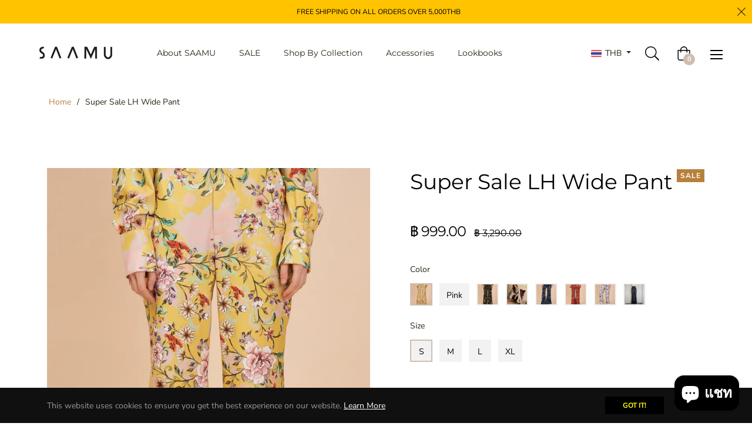

--- FILE ---
content_type: text/javascript; charset=utf-8
request_url: https://www.saa-mu.com/products/saamu-lh-wide-pant.js
body_size: 2219
content:
{"id":7029228634217,"title":"Super Sale LH Wide Pant","handle":"saamu-lh-wide-pant","description":"\u003cp\u003e \u003c\/p\u003e\n\u003ch4 data-mce-fragment=\"1\"\u003eSAAMU La Huate Paris\u003cbr data-mce-fragment=\"1\"\u003e\n\u003c\/h4\u003e\n\u003ch4 data-mce-fragment=\"1\"\u003eWide Pant\u003cbr data-mce-fragment=\"1\"\u003e\n\u003c\/h4\u003e\n\u003ch4 data-mce-fragment=\"1\"\u003eSize available : S\/M\/L\/XL\u003c\/h4\u003e\n\u003cp data-mce-fragment=\"1\"\u003eMaterial : 100% Polyester\u003c\/p\u003e\n\u003cp data-mce-fragment=\"1\"\u003e\u003cimg alt=\"\" src=\"https:\/\/cdn.shopify.com\/s\/files\/1\/0249\/3595\/6585\/files\/29_0_480x480.png?v=1701764692\"\u003e\u003c\/p\u003e","published_at":"2023-06-06T17:02:49+07:00","created_at":"2023-06-06T17:02:49+07:00","vendor":"SAAMU","type":"Pants","tags":["Pants","WOMEN"],"price":99900,"price_min":99900,"price_max":99900,"available":false,"price_varies":false,"compare_at_price":329000,"compare_at_price_min":329000,"compare_at_price_max":329000,"compare_at_price_varies":false,"variants":[{"id":40698619396201,"title":"Yellow \/ S","option1":"Yellow","option2":"S","option3":null,"sku":"LHWP01S","requires_shipping":true,"taxable":true,"featured_image":{"id":30848156663913,"product_id":7029228634217,"position":1,"created_at":"2023-09-04T13:35:19+07:00","updated_at":"2023-09-04T13:37:05+07:00","alt":null,"width":2048,"height":3068,"src":"https:\/\/cdn.shopify.com\/s\/files\/1\/0249\/3595\/6585\/files\/230826_SAAMU_export-635.jpg?v=1693809425","variant_ids":[40698619396201,40698619428969,40698619461737,40698619494505]},"available":false,"name":"Super Sale LH Wide Pant - Yellow \/ S","public_title":"Yellow \/ S","options":["Yellow","S"],"price":99900,"weight":390,"compare_at_price":329000,"inventory_management":"shopify","barcode":"8686860024183","featured_media":{"alt":null,"id":23444417740905,"position":1,"preview_image":{"aspect_ratio":0.668,"height":3068,"width":2048,"src":"https:\/\/cdn.shopify.com\/s\/files\/1\/0249\/3595\/6585\/files\/230826_SAAMU_export-635.jpg?v=1693809425"}},"requires_selling_plan":false,"selling_plan_allocations":[]},{"id":40698619428969,"title":"Yellow \/ M","option1":"Yellow","option2":"M","option3":null,"sku":"LHWP01M","requires_shipping":true,"taxable":true,"featured_image":{"id":30848156663913,"product_id":7029228634217,"position":1,"created_at":"2023-09-04T13:35:19+07:00","updated_at":"2023-09-04T13:37:05+07:00","alt":null,"width":2048,"height":3068,"src":"https:\/\/cdn.shopify.com\/s\/files\/1\/0249\/3595\/6585\/files\/230826_SAAMU_export-635.jpg?v=1693809425","variant_ids":[40698619396201,40698619428969,40698619461737,40698619494505]},"available":false,"name":"Super Sale LH Wide Pant - Yellow \/ M","public_title":"Yellow \/ M","options":["Yellow","M"],"price":99900,"weight":390,"compare_at_price":329000,"inventory_management":"shopify","barcode":"8686860024190","featured_media":{"alt":null,"id":23444417740905,"position":1,"preview_image":{"aspect_ratio":0.668,"height":3068,"width":2048,"src":"https:\/\/cdn.shopify.com\/s\/files\/1\/0249\/3595\/6585\/files\/230826_SAAMU_export-635.jpg?v=1693809425"}},"requires_selling_plan":false,"selling_plan_allocations":[]},{"id":40698619461737,"title":"Yellow \/ L","option1":"Yellow","option2":"L","option3":null,"sku":"LHWP01L","requires_shipping":true,"taxable":true,"featured_image":{"id":30848156663913,"product_id":7029228634217,"position":1,"created_at":"2023-09-04T13:35:19+07:00","updated_at":"2023-09-04T13:37:05+07:00","alt":null,"width":2048,"height":3068,"src":"https:\/\/cdn.shopify.com\/s\/files\/1\/0249\/3595\/6585\/files\/230826_SAAMU_export-635.jpg?v=1693809425","variant_ids":[40698619396201,40698619428969,40698619461737,40698619494505]},"available":false,"name":"Super Sale LH Wide Pant - Yellow \/ L","public_title":"Yellow \/ L","options":["Yellow","L"],"price":99900,"weight":390,"compare_at_price":329000,"inventory_management":"shopify","barcode":"8686860024206","featured_media":{"alt":null,"id":23444417740905,"position":1,"preview_image":{"aspect_ratio":0.668,"height":3068,"width":2048,"src":"https:\/\/cdn.shopify.com\/s\/files\/1\/0249\/3595\/6585\/files\/230826_SAAMU_export-635.jpg?v=1693809425"}},"requires_selling_plan":false,"selling_plan_allocations":[]},{"id":40698619494505,"title":"Yellow \/ XL","option1":"Yellow","option2":"XL","option3":null,"sku":"LHWP01XL","requires_shipping":true,"taxable":true,"featured_image":{"id":30848156663913,"product_id":7029228634217,"position":1,"created_at":"2023-09-04T13:35:19+07:00","updated_at":"2023-09-04T13:37:05+07:00","alt":null,"width":2048,"height":3068,"src":"https:\/\/cdn.shopify.com\/s\/files\/1\/0249\/3595\/6585\/files\/230826_SAAMU_export-635.jpg?v=1693809425","variant_ids":[40698619396201,40698619428969,40698619461737,40698619494505]},"available":false,"name":"Super Sale LH Wide Pant - Yellow \/ XL","public_title":"Yellow \/ XL","options":["Yellow","XL"],"price":99900,"weight":390,"compare_at_price":329000,"inventory_management":"shopify","barcode":"8686860024213","featured_media":{"alt":null,"id":23444417740905,"position":1,"preview_image":{"aspect_ratio":0.668,"height":3068,"width":2048,"src":"https:\/\/cdn.shopify.com\/s\/files\/1\/0249\/3595\/6585\/files\/230826_SAAMU_export-635.jpg?v=1693809425"}},"requires_selling_plan":false,"selling_plan_allocations":[]},{"id":40698619527273,"title":"Pink \/ S","option1":"Pink","option2":"S","option3":null,"sku":"LHWP02S","requires_shipping":true,"taxable":true,"featured_image":null,"available":false,"name":"Super Sale LH Wide Pant - Pink \/ S","public_title":"Pink \/ S","options":["Pink","S"],"price":99900,"weight":390,"compare_at_price":329000,"inventory_management":"shopify","barcode":"8686860024220","requires_selling_plan":false,"selling_plan_allocations":[]},{"id":40698619560041,"title":"Pink \/ M","option1":"Pink","option2":"M","option3":null,"sku":"LHWP02M","requires_shipping":true,"taxable":true,"featured_image":null,"available":false,"name":"Super Sale LH Wide Pant - Pink \/ M","public_title":"Pink \/ M","options":["Pink","M"],"price":99900,"weight":390,"compare_at_price":329000,"inventory_management":"shopify","barcode":"8686860024237","requires_selling_plan":false,"selling_plan_allocations":[]},{"id":40698619592809,"title":"Pink \/ L","option1":"Pink","option2":"L","option3":null,"sku":"LHWP02L","requires_shipping":true,"taxable":true,"featured_image":null,"available":false,"name":"Super Sale LH Wide Pant - Pink \/ L","public_title":"Pink \/ L","options":["Pink","L"],"price":99900,"weight":390,"compare_at_price":329000,"inventory_management":"shopify","barcode":"8686860024244","requires_selling_plan":false,"selling_plan_allocations":[]},{"id":40698619625577,"title":"Pink \/ XL","option1":"Pink","option2":"XL","option3":null,"sku":"LHWP02XL","requires_shipping":true,"taxable":true,"featured_image":null,"available":false,"name":"Super Sale LH Wide Pant - Pink \/ XL","public_title":"Pink \/ XL","options":["Pink","XL"],"price":99900,"weight":390,"compare_at_price":329000,"inventory_management":"shopify","barcode":"8686860024251","requires_selling_plan":false,"selling_plan_allocations":[]},{"id":40698619658345,"title":"Green \/ S","option1":"Green","option2":"S","option3":null,"sku":"LHWP03S","requires_shipping":true,"taxable":true,"featured_image":{"id":30848157515881,"product_id":7029228634217,"position":6,"created_at":"2023-09-04T13:36:00+07:00","updated_at":"2023-11-22T23:15:24+07:00","alt":null,"width":2048,"height":3068,"src":"https:\/\/cdn.shopify.com\/s\/files\/1\/0249\/3595\/6585\/files\/230826_SAAMU_export-567.jpg?v=1700669724","variant_ids":[40698619658345,40698619691113,40698619723881,40698619756649]},"available":false,"name":"Super Sale LH Wide Pant - Green \/ S","public_title":"Green \/ S","options":["Green","S"],"price":99900,"weight":390,"compare_at_price":329000,"inventory_management":"shopify","barcode":"8686860024268","featured_media":{"alt":null,"id":23444418560105,"position":6,"preview_image":{"aspect_ratio":0.668,"height":3068,"width":2048,"src":"https:\/\/cdn.shopify.com\/s\/files\/1\/0249\/3595\/6585\/files\/230826_SAAMU_export-567.jpg?v=1700669724"}},"requires_selling_plan":false,"selling_plan_allocations":[]},{"id":40698619691113,"title":"Green \/ M","option1":"Green","option2":"M","option3":null,"sku":"LHWP03M","requires_shipping":true,"taxable":true,"featured_image":{"id":30848157515881,"product_id":7029228634217,"position":6,"created_at":"2023-09-04T13:36:00+07:00","updated_at":"2023-11-22T23:15:24+07:00","alt":null,"width":2048,"height":3068,"src":"https:\/\/cdn.shopify.com\/s\/files\/1\/0249\/3595\/6585\/files\/230826_SAAMU_export-567.jpg?v=1700669724","variant_ids":[40698619658345,40698619691113,40698619723881,40698619756649]},"available":false,"name":"Super Sale LH Wide Pant - Green \/ M","public_title":"Green \/ M","options":["Green","M"],"price":99900,"weight":390,"compare_at_price":329000,"inventory_management":"shopify","barcode":"8686860024275","featured_media":{"alt":null,"id":23444418560105,"position":6,"preview_image":{"aspect_ratio":0.668,"height":3068,"width":2048,"src":"https:\/\/cdn.shopify.com\/s\/files\/1\/0249\/3595\/6585\/files\/230826_SAAMU_export-567.jpg?v=1700669724"}},"requires_selling_plan":false,"selling_plan_allocations":[]},{"id":40698619723881,"title":"Green \/ L","option1":"Green","option2":"L","option3":null,"sku":"LHWP03L","requires_shipping":true,"taxable":true,"featured_image":{"id":30848157515881,"product_id":7029228634217,"position":6,"created_at":"2023-09-04T13:36:00+07:00","updated_at":"2023-11-22T23:15:24+07:00","alt":null,"width":2048,"height":3068,"src":"https:\/\/cdn.shopify.com\/s\/files\/1\/0249\/3595\/6585\/files\/230826_SAAMU_export-567.jpg?v=1700669724","variant_ids":[40698619658345,40698619691113,40698619723881,40698619756649]},"available":false,"name":"Super Sale LH Wide Pant - Green \/ L","public_title":"Green \/ L","options":["Green","L"],"price":99900,"weight":390,"compare_at_price":329000,"inventory_management":"shopify","barcode":"8686860024282","featured_media":{"alt":null,"id":23444418560105,"position":6,"preview_image":{"aspect_ratio":0.668,"height":3068,"width":2048,"src":"https:\/\/cdn.shopify.com\/s\/files\/1\/0249\/3595\/6585\/files\/230826_SAAMU_export-567.jpg?v=1700669724"}},"requires_selling_plan":false,"selling_plan_allocations":[]},{"id":40698619756649,"title":"Green \/ XL","option1":"Green","option2":"XL","option3":null,"sku":"LHWP03XL","requires_shipping":true,"taxable":true,"featured_image":{"id":30848157515881,"product_id":7029228634217,"position":6,"created_at":"2023-09-04T13:36:00+07:00","updated_at":"2023-11-22T23:15:24+07:00","alt":null,"width":2048,"height":3068,"src":"https:\/\/cdn.shopify.com\/s\/files\/1\/0249\/3595\/6585\/files\/230826_SAAMU_export-567.jpg?v=1700669724","variant_ids":[40698619658345,40698619691113,40698619723881,40698619756649]},"available":false,"name":"Super Sale LH Wide Pant - Green \/ XL","public_title":"Green \/ XL","options":["Green","XL"],"price":99900,"weight":390,"compare_at_price":329000,"inventory_management":"shopify","barcode":"8686860024299","featured_media":{"alt":null,"id":23444418560105,"position":6,"preview_image":{"aspect_ratio":0.668,"height":3068,"width":2048,"src":"https:\/\/cdn.shopify.com\/s\/files\/1\/0249\/3595\/6585\/files\/230826_SAAMU_export-567.jpg?v=1700669724"}},"requires_selling_plan":false,"selling_plan_allocations":[]},{"id":40665613795433,"title":"Cream \/ S","option1":"Cream","option2":"S","option3":null,"sku":"LHWP04S","requires_shipping":true,"taxable":true,"featured_image":{"id":30776660852841,"product_id":7029228634217,"position":3,"created_at":"2023-06-06T17:02:58+07:00","updated_at":"2023-12-05T15:32:20+07:00","alt":null,"width":2048,"height":2560,"src":"https:\/\/cdn.shopify.com\/s\/files\/1\/0249\/3595\/6585\/files\/SAAMULHLongSleevesShirt-5_74069627-88a7-4f39-a3a8-02026f03cc66.jpg?v=1701765140","variant_ids":[40665613795433,40665613828201,40665613860969,40665613893737]},"available":false,"name":"Super Sale LH Wide Pant - Cream \/ S","public_title":"Cream \/ S","options":["Cream","S"],"price":99900,"weight":390,"compare_at_price":329000,"inventory_management":"shopify","barcode":"8686860024305","featured_media":{"alt":null,"id":23370482450537,"position":3,"preview_image":{"aspect_ratio":0.8,"height":2560,"width":2048,"src":"https:\/\/cdn.shopify.com\/s\/files\/1\/0249\/3595\/6585\/files\/SAAMULHLongSleevesShirt-5_74069627-88a7-4f39-a3a8-02026f03cc66.jpg?v=1701765140"}},"requires_selling_plan":false,"selling_plan_allocations":[]},{"id":40665613828201,"title":"Cream \/ M","option1":"Cream","option2":"M","option3":null,"sku":"LHWP04M","requires_shipping":true,"taxable":true,"featured_image":{"id":30776660852841,"product_id":7029228634217,"position":3,"created_at":"2023-06-06T17:02:58+07:00","updated_at":"2023-12-05T15:32:20+07:00","alt":null,"width":2048,"height":2560,"src":"https:\/\/cdn.shopify.com\/s\/files\/1\/0249\/3595\/6585\/files\/SAAMULHLongSleevesShirt-5_74069627-88a7-4f39-a3a8-02026f03cc66.jpg?v=1701765140","variant_ids":[40665613795433,40665613828201,40665613860969,40665613893737]},"available":false,"name":"Super Sale LH Wide Pant - Cream \/ M","public_title":"Cream \/ M","options":["Cream","M"],"price":99900,"weight":390,"compare_at_price":329000,"inventory_management":"shopify","barcode":"8686860024312","featured_media":{"alt":null,"id":23370482450537,"position":3,"preview_image":{"aspect_ratio":0.8,"height":2560,"width":2048,"src":"https:\/\/cdn.shopify.com\/s\/files\/1\/0249\/3595\/6585\/files\/SAAMULHLongSleevesShirt-5_74069627-88a7-4f39-a3a8-02026f03cc66.jpg?v=1701765140"}},"requires_selling_plan":false,"selling_plan_allocations":[]},{"id":40665613860969,"title":"Cream \/ L","option1":"Cream","option2":"L","option3":null,"sku":"LHWP04L","requires_shipping":true,"taxable":true,"featured_image":{"id":30776660852841,"product_id":7029228634217,"position":3,"created_at":"2023-06-06T17:02:58+07:00","updated_at":"2023-12-05T15:32:20+07:00","alt":null,"width":2048,"height":2560,"src":"https:\/\/cdn.shopify.com\/s\/files\/1\/0249\/3595\/6585\/files\/SAAMULHLongSleevesShirt-5_74069627-88a7-4f39-a3a8-02026f03cc66.jpg?v=1701765140","variant_ids":[40665613795433,40665613828201,40665613860969,40665613893737]},"available":false,"name":"Super Sale LH Wide Pant - Cream \/ L","public_title":"Cream \/ L","options":["Cream","L"],"price":99900,"weight":390,"compare_at_price":329000,"inventory_management":"shopify","barcode":"8686860024329","featured_media":{"alt":null,"id":23370482450537,"position":3,"preview_image":{"aspect_ratio":0.8,"height":2560,"width":2048,"src":"https:\/\/cdn.shopify.com\/s\/files\/1\/0249\/3595\/6585\/files\/SAAMULHLongSleevesShirt-5_74069627-88a7-4f39-a3a8-02026f03cc66.jpg?v=1701765140"}},"requires_selling_plan":false,"selling_plan_allocations":[]},{"id":40665613893737,"title":"Cream \/ XL","option1":"Cream","option2":"XL","option3":null,"sku":"LHWP04XL","requires_shipping":true,"taxable":true,"featured_image":{"id":30776660852841,"product_id":7029228634217,"position":3,"created_at":"2023-06-06T17:02:58+07:00","updated_at":"2023-12-05T15:32:20+07:00","alt":null,"width":2048,"height":2560,"src":"https:\/\/cdn.shopify.com\/s\/files\/1\/0249\/3595\/6585\/files\/SAAMULHLongSleevesShirt-5_74069627-88a7-4f39-a3a8-02026f03cc66.jpg?v=1701765140","variant_ids":[40665613795433,40665613828201,40665613860969,40665613893737]},"available":false,"name":"Super Sale LH Wide Pant - Cream \/ XL","public_title":"Cream \/ XL","options":["Cream","XL"],"price":99900,"weight":390,"compare_at_price":329000,"inventory_management":"shopify","barcode":"8686860024336","featured_media":{"alt":null,"id":23370482450537,"position":3,"preview_image":{"aspect_ratio":0.8,"height":2560,"width":2048,"src":"https:\/\/cdn.shopify.com\/s\/files\/1\/0249\/3595\/6585\/files\/SAAMULHLongSleevesShirt-5_74069627-88a7-4f39-a3a8-02026f03cc66.jpg?v=1701765140"}},"requires_selling_plan":false,"selling_plan_allocations":[]},{"id":40698619789417,"title":"Blue \/ S","option1":"Blue","option2":"S","option3":null,"sku":"LHWP05S","requires_shipping":true,"taxable":true,"featured_image":{"id":30848156434537,"product_id":7029228634217,"position":4,"created_at":"2023-09-04T13:34:33+07:00","updated_at":"2023-12-05T15:32:20+07:00","alt":null,"width":2048,"height":3067,"src":"https:\/\/cdn.shopify.com\/s\/files\/1\/0249\/3595\/6585\/files\/230826_SAAMU_export-678.jpg?v=1701765140","variant_ids":[40698619789417,40698619822185,40698619854953,40698619887721]},"available":false,"name":"Super Sale LH Wide Pant - Blue \/ S","public_title":"Blue \/ S","options":["Blue","S"],"price":99900,"weight":390,"compare_at_price":329000,"inventory_management":"shopify","barcode":"8686860024343","featured_media":{"alt":null,"id":23444417511529,"position":4,"preview_image":{"aspect_ratio":0.668,"height":3067,"width":2048,"src":"https:\/\/cdn.shopify.com\/s\/files\/1\/0249\/3595\/6585\/files\/230826_SAAMU_export-678.jpg?v=1701765140"}},"requires_selling_plan":false,"selling_plan_allocations":[]},{"id":40698619822185,"title":"Blue \/ M","option1":"Blue","option2":"M","option3":null,"sku":"LHWP05M","requires_shipping":true,"taxable":true,"featured_image":{"id":30848156434537,"product_id":7029228634217,"position":4,"created_at":"2023-09-04T13:34:33+07:00","updated_at":"2023-12-05T15:32:20+07:00","alt":null,"width":2048,"height":3067,"src":"https:\/\/cdn.shopify.com\/s\/files\/1\/0249\/3595\/6585\/files\/230826_SAAMU_export-678.jpg?v=1701765140","variant_ids":[40698619789417,40698619822185,40698619854953,40698619887721]},"available":false,"name":"Super Sale LH Wide Pant - Blue \/ M","public_title":"Blue \/ M","options":["Blue","M"],"price":99900,"weight":390,"compare_at_price":329000,"inventory_management":"shopify","barcode":"8686860024350","featured_media":{"alt":null,"id":23444417511529,"position":4,"preview_image":{"aspect_ratio":0.668,"height":3067,"width":2048,"src":"https:\/\/cdn.shopify.com\/s\/files\/1\/0249\/3595\/6585\/files\/230826_SAAMU_export-678.jpg?v=1701765140"}},"requires_selling_plan":false,"selling_plan_allocations":[]},{"id":40698619854953,"title":"Blue \/ L","option1":"Blue","option2":"L","option3":null,"sku":"LHWP05L","requires_shipping":true,"taxable":true,"featured_image":{"id":30848156434537,"product_id":7029228634217,"position":4,"created_at":"2023-09-04T13:34:33+07:00","updated_at":"2023-12-05T15:32:20+07:00","alt":null,"width":2048,"height":3067,"src":"https:\/\/cdn.shopify.com\/s\/files\/1\/0249\/3595\/6585\/files\/230826_SAAMU_export-678.jpg?v=1701765140","variant_ids":[40698619789417,40698619822185,40698619854953,40698619887721]},"available":false,"name":"Super Sale LH Wide Pant - Blue \/ L","public_title":"Blue \/ L","options":["Blue","L"],"price":99900,"weight":390,"compare_at_price":329000,"inventory_management":"shopify","barcode":"8686860024367","featured_media":{"alt":null,"id":23444417511529,"position":4,"preview_image":{"aspect_ratio":0.668,"height":3067,"width":2048,"src":"https:\/\/cdn.shopify.com\/s\/files\/1\/0249\/3595\/6585\/files\/230826_SAAMU_export-678.jpg?v=1701765140"}},"requires_selling_plan":false,"selling_plan_allocations":[]},{"id":40698619887721,"title":"Blue \/ XL","option1":"Blue","option2":"XL","option3":null,"sku":"LHWP05XL","requires_shipping":true,"taxable":true,"featured_image":{"id":30848156434537,"product_id":7029228634217,"position":4,"created_at":"2023-09-04T13:34:33+07:00","updated_at":"2023-12-05T15:32:20+07:00","alt":null,"width":2048,"height":3067,"src":"https:\/\/cdn.shopify.com\/s\/files\/1\/0249\/3595\/6585\/files\/230826_SAAMU_export-678.jpg?v=1701765140","variant_ids":[40698619789417,40698619822185,40698619854953,40698619887721]},"available":false,"name":"Super Sale LH Wide Pant - Blue \/ XL","public_title":"Blue \/ XL","options":["Blue","XL"],"price":99900,"weight":390,"compare_at_price":329000,"inventory_management":"shopify","barcode":"8686860024374","featured_media":{"alt":null,"id":23444417511529,"position":4,"preview_image":{"aspect_ratio":0.668,"height":3067,"width":2048,"src":"https:\/\/cdn.shopify.com\/s\/files\/1\/0249\/3595\/6585\/files\/230826_SAAMU_export-678.jpg?v=1701765140"}},"requires_selling_plan":false,"selling_plan_allocations":[]},{"id":40698619920489,"title":"Red \/ S","option1":"Red","option2":"S","option3":null,"sku":"LHWP06S","requires_shipping":true,"taxable":true,"featured_image":{"id":30848177504361,"product_id":7029228634217,"position":5,"created_at":"2023-09-04T14:08:30+07:00","updated_at":"2023-11-22T23:15:24+07:00","alt":null,"width":2048,"height":3068,"src":"https:\/\/cdn.shopify.com\/s\/files\/1\/0249\/3595\/6585\/files\/230826_SAAMU_export-597.jpg?v=1700669724","variant_ids":[40698619920489,40698619953257,40698619986025,40698620018793]},"available":false,"name":"Super Sale LH Wide Pant - Red \/ S","public_title":"Red \/ S","options":["Red","S"],"price":99900,"weight":390,"compare_at_price":329000,"inventory_management":"shopify","barcode":"8686860024381","featured_media":{"alt":null,"id":23444438679657,"position":5,"preview_image":{"aspect_ratio":0.668,"height":3068,"width":2048,"src":"https:\/\/cdn.shopify.com\/s\/files\/1\/0249\/3595\/6585\/files\/230826_SAAMU_export-597.jpg?v=1700669724"}},"requires_selling_plan":false,"selling_plan_allocations":[]},{"id":40698619953257,"title":"Red \/ M","option1":"Red","option2":"M","option3":null,"sku":"LHWP06M","requires_shipping":true,"taxable":true,"featured_image":{"id":30848177504361,"product_id":7029228634217,"position":5,"created_at":"2023-09-04T14:08:30+07:00","updated_at":"2023-11-22T23:15:24+07:00","alt":null,"width":2048,"height":3068,"src":"https:\/\/cdn.shopify.com\/s\/files\/1\/0249\/3595\/6585\/files\/230826_SAAMU_export-597.jpg?v=1700669724","variant_ids":[40698619920489,40698619953257,40698619986025,40698620018793]},"available":false,"name":"Super Sale LH Wide Pant - Red \/ M","public_title":"Red \/ M","options":["Red","M"],"price":99900,"weight":390,"compare_at_price":329000,"inventory_management":"shopify","barcode":"8686860024398","featured_media":{"alt":null,"id":23444438679657,"position":5,"preview_image":{"aspect_ratio":0.668,"height":3068,"width":2048,"src":"https:\/\/cdn.shopify.com\/s\/files\/1\/0249\/3595\/6585\/files\/230826_SAAMU_export-597.jpg?v=1700669724"}},"requires_selling_plan":false,"selling_plan_allocations":[]},{"id":40698619986025,"title":"Red \/ L","option1":"Red","option2":"L","option3":null,"sku":"LHWP06L","requires_shipping":true,"taxable":true,"featured_image":{"id":30848177504361,"product_id":7029228634217,"position":5,"created_at":"2023-09-04T14:08:30+07:00","updated_at":"2023-11-22T23:15:24+07:00","alt":null,"width":2048,"height":3068,"src":"https:\/\/cdn.shopify.com\/s\/files\/1\/0249\/3595\/6585\/files\/230826_SAAMU_export-597.jpg?v=1700669724","variant_ids":[40698619920489,40698619953257,40698619986025,40698620018793]},"available":false,"name":"Super Sale LH Wide Pant - Red \/ L","public_title":"Red \/ L","options":["Red","L"],"price":99900,"weight":390,"compare_at_price":329000,"inventory_management":"shopify","barcode":"8686860024404","featured_media":{"alt":null,"id":23444438679657,"position":5,"preview_image":{"aspect_ratio":0.668,"height":3068,"width":2048,"src":"https:\/\/cdn.shopify.com\/s\/files\/1\/0249\/3595\/6585\/files\/230826_SAAMU_export-597.jpg?v=1700669724"}},"requires_selling_plan":false,"selling_plan_allocations":[]},{"id":40698620018793,"title":"Red \/ XL","option1":"Red","option2":"XL","option3":null,"sku":"LHWP06XL","requires_shipping":true,"taxable":true,"featured_image":{"id":30848177504361,"product_id":7029228634217,"position":5,"created_at":"2023-09-04T14:08:30+07:00","updated_at":"2023-11-22T23:15:24+07:00","alt":null,"width":2048,"height":3068,"src":"https:\/\/cdn.shopify.com\/s\/files\/1\/0249\/3595\/6585\/files\/230826_SAAMU_export-597.jpg?v=1700669724","variant_ids":[40698619920489,40698619953257,40698619986025,40698620018793]},"available":false,"name":"Super Sale LH Wide Pant - Red \/ XL","public_title":"Red \/ XL","options":["Red","XL"],"price":99900,"weight":390,"compare_at_price":329000,"inventory_management":"shopify","barcode":"8686860024411","featured_media":{"alt":null,"id":23444438679657,"position":5,"preview_image":{"aspect_ratio":0.668,"height":3068,"width":2048,"src":"https:\/\/cdn.shopify.com\/s\/files\/1\/0249\/3595\/6585\/files\/230826_SAAMU_export-597.jpg?v=1700669724"}},"requires_selling_plan":false,"selling_plan_allocations":[]},{"id":40707029237865,"title":"White \/ S","option1":"White","option2":"S","option3":null,"sku":"LHWP07S","requires_shipping":true,"taxable":true,"featured_image":{"id":30848157941865,"product_id":7029228634217,"position":2,"created_at":"2023-09-04T13:36:29+07:00","updated_at":"2023-12-05T15:32:20+07:00","alt":null,"width":2048,"height":3068,"src":"https:\/\/cdn.shopify.com\/s\/files\/1\/0249\/3595\/6585\/files\/230826_SAAMU_export-434.jpg?v=1701765140","variant_ids":[40707029237865,40707029270633,40707029303401,40707029336169]},"available":false,"name":"Super Sale LH Wide Pant - White \/ S","public_title":"White \/ S","options":["White","S"],"price":99900,"weight":390,"compare_at_price":329000,"inventory_management":"shopify","barcode":"8686860030542","featured_media":{"alt":null,"id":23444419018857,"position":2,"preview_image":{"aspect_ratio":0.668,"height":3068,"width":2048,"src":"https:\/\/cdn.shopify.com\/s\/files\/1\/0249\/3595\/6585\/files\/230826_SAAMU_export-434.jpg?v=1701765140"}},"requires_selling_plan":false,"selling_plan_allocations":[]},{"id":40707029270633,"title":"White \/ M","option1":"White","option2":"M","option3":null,"sku":"LHWP07M","requires_shipping":true,"taxable":true,"featured_image":{"id":30848157941865,"product_id":7029228634217,"position":2,"created_at":"2023-09-04T13:36:29+07:00","updated_at":"2023-12-05T15:32:20+07:00","alt":null,"width":2048,"height":3068,"src":"https:\/\/cdn.shopify.com\/s\/files\/1\/0249\/3595\/6585\/files\/230826_SAAMU_export-434.jpg?v=1701765140","variant_ids":[40707029237865,40707029270633,40707029303401,40707029336169]},"available":false,"name":"Super Sale LH Wide Pant - White \/ M","public_title":"White \/ M","options":["White","M"],"price":99900,"weight":390,"compare_at_price":329000,"inventory_management":"shopify","barcode":"8686860030559","featured_media":{"alt":null,"id":23444419018857,"position":2,"preview_image":{"aspect_ratio":0.668,"height":3068,"width":2048,"src":"https:\/\/cdn.shopify.com\/s\/files\/1\/0249\/3595\/6585\/files\/230826_SAAMU_export-434.jpg?v=1701765140"}},"requires_selling_plan":false,"selling_plan_allocations":[]},{"id":40707029303401,"title":"White \/ L","option1":"White","option2":"L","option3":null,"sku":"LHWP07L","requires_shipping":true,"taxable":true,"featured_image":{"id":30848157941865,"product_id":7029228634217,"position":2,"created_at":"2023-09-04T13:36:29+07:00","updated_at":"2023-12-05T15:32:20+07:00","alt":null,"width":2048,"height":3068,"src":"https:\/\/cdn.shopify.com\/s\/files\/1\/0249\/3595\/6585\/files\/230826_SAAMU_export-434.jpg?v=1701765140","variant_ids":[40707029237865,40707029270633,40707029303401,40707029336169]},"available":false,"name":"Super Sale LH Wide Pant - White \/ L","public_title":"White \/ L","options":["White","L"],"price":99900,"weight":390,"compare_at_price":329000,"inventory_management":"shopify","barcode":"8686860030566","featured_media":{"alt":null,"id":23444419018857,"position":2,"preview_image":{"aspect_ratio":0.668,"height":3068,"width":2048,"src":"https:\/\/cdn.shopify.com\/s\/files\/1\/0249\/3595\/6585\/files\/230826_SAAMU_export-434.jpg?v=1701765140"}},"requires_selling_plan":false,"selling_plan_allocations":[]},{"id":40707029336169,"title":"White \/ XL","option1":"White","option2":"XL","option3":null,"sku":"LHWP07XL","requires_shipping":true,"taxable":true,"featured_image":{"id":30848157941865,"product_id":7029228634217,"position":2,"created_at":"2023-09-04T13:36:29+07:00","updated_at":"2023-12-05T15:32:20+07:00","alt":null,"width":2048,"height":3068,"src":"https:\/\/cdn.shopify.com\/s\/files\/1\/0249\/3595\/6585\/files\/230826_SAAMU_export-434.jpg?v=1701765140","variant_ids":[40707029237865,40707029270633,40707029303401,40707029336169]},"available":false,"name":"Super Sale LH Wide Pant - White \/ XL","public_title":"White \/ XL","options":["White","XL"],"price":99900,"weight":390,"compare_at_price":329000,"inventory_management":"shopify","barcode":"8686860030573","featured_media":{"alt":null,"id":23444419018857,"position":2,"preview_image":{"aspect_ratio":0.668,"height":3068,"width":2048,"src":"https:\/\/cdn.shopify.com\/s\/files\/1\/0249\/3595\/6585\/files\/230826_SAAMU_export-434.jpg?v=1701765140"}},"requires_selling_plan":false,"selling_plan_allocations":[]},{"id":42290475794537,"title":"Black \/ S","option1":"Black","option2":"S","option3":null,"sku":null,"requires_shipping":true,"taxable":true,"featured_image":{"id":33335390535785,"product_id":7029228634217,"position":7,"created_at":"2025-05-18T14:44:03+07:00","updated_at":"2025-05-18T15:19:50+07:00","alt":null,"width":1280,"height":1280,"src":"https:\/\/cdn.shopify.com\/s\/files\/1\/0249\/3595\/6585\/files\/LHWidePantblack.jpg?v=1747556390","variant_ids":[42290475794537,42290475827305,42290475860073,42290475892841]},"available":false,"name":"Super Sale LH Wide Pant - Black \/ S","public_title":"Black \/ S","options":["Black","S"],"price":99900,"weight":390,"compare_at_price":329000,"inventory_management":"shopify","barcode":"","featured_media":{"alt":null,"id":25585114447977,"position":7,"preview_image":{"aspect_ratio":1.0,"height":1280,"width":1280,"src":"https:\/\/cdn.shopify.com\/s\/files\/1\/0249\/3595\/6585\/files\/LHWidePantblack.jpg?v=1747556390"}},"requires_selling_plan":false,"selling_plan_allocations":[]},{"id":42290475827305,"title":"Black \/ M","option1":"Black","option2":"M","option3":null,"sku":null,"requires_shipping":true,"taxable":true,"featured_image":{"id":33335390535785,"product_id":7029228634217,"position":7,"created_at":"2025-05-18T14:44:03+07:00","updated_at":"2025-05-18T15:19:50+07:00","alt":null,"width":1280,"height":1280,"src":"https:\/\/cdn.shopify.com\/s\/files\/1\/0249\/3595\/6585\/files\/LHWidePantblack.jpg?v=1747556390","variant_ids":[42290475794537,42290475827305,42290475860073,42290475892841]},"available":false,"name":"Super Sale LH Wide Pant - Black \/ M","public_title":"Black \/ M","options":["Black","M"],"price":99900,"weight":390,"compare_at_price":329000,"inventory_management":"shopify","barcode":"","featured_media":{"alt":null,"id":25585114447977,"position":7,"preview_image":{"aspect_ratio":1.0,"height":1280,"width":1280,"src":"https:\/\/cdn.shopify.com\/s\/files\/1\/0249\/3595\/6585\/files\/LHWidePantblack.jpg?v=1747556390"}},"requires_selling_plan":false,"selling_plan_allocations":[]},{"id":42290475860073,"title":"Black \/ L","option1":"Black","option2":"L","option3":null,"sku":null,"requires_shipping":true,"taxable":true,"featured_image":{"id":33335390535785,"product_id":7029228634217,"position":7,"created_at":"2025-05-18T14:44:03+07:00","updated_at":"2025-05-18T15:19:50+07:00","alt":null,"width":1280,"height":1280,"src":"https:\/\/cdn.shopify.com\/s\/files\/1\/0249\/3595\/6585\/files\/LHWidePantblack.jpg?v=1747556390","variant_ids":[42290475794537,42290475827305,42290475860073,42290475892841]},"available":false,"name":"Super Sale LH Wide Pant - Black \/ L","public_title":"Black \/ L","options":["Black","L"],"price":99900,"weight":390,"compare_at_price":329000,"inventory_management":"shopify","barcode":"","featured_media":{"alt":null,"id":25585114447977,"position":7,"preview_image":{"aspect_ratio":1.0,"height":1280,"width":1280,"src":"https:\/\/cdn.shopify.com\/s\/files\/1\/0249\/3595\/6585\/files\/LHWidePantblack.jpg?v=1747556390"}},"requires_selling_plan":false,"selling_plan_allocations":[]},{"id":42290475892841,"title":"Black \/ XL","option1":"Black","option2":"XL","option3":null,"sku":null,"requires_shipping":true,"taxable":true,"featured_image":{"id":33335390535785,"product_id":7029228634217,"position":7,"created_at":"2025-05-18T14:44:03+07:00","updated_at":"2025-05-18T15:19:50+07:00","alt":null,"width":1280,"height":1280,"src":"https:\/\/cdn.shopify.com\/s\/files\/1\/0249\/3595\/6585\/files\/LHWidePantblack.jpg?v=1747556390","variant_ids":[42290475794537,42290475827305,42290475860073,42290475892841]},"available":false,"name":"Super Sale LH Wide Pant - Black \/ XL","public_title":"Black \/ XL","options":["Black","XL"],"price":99900,"weight":390,"compare_at_price":329000,"inventory_management":"shopify","barcode":"","featured_media":{"alt":null,"id":25585114447977,"position":7,"preview_image":{"aspect_ratio":1.0,"height":1280,"width":1280,"src":"https:\/\/cdn.shopify.com\/s\/files\/1\/0249\/3595\/6585\/files\/LHWidePantblack.jpg?v=1747556390"}},"requires_selling_plan":false,"selling_plan_allocations":[]}],"images":["\/\/cdn.shopify.com\/s\/files\/1\/0249\/3595\/6585\/files\/230826_SAAMU_export-635.jpg?v=1693809425","\/\/cdn.shopify.com\/s\/files\/1\/0249\/3595\/6585\/files\/230826_SAAMU_export-434.jpg?v=1701765140","\/\/cdn.shopify.com\/s\/files\/1\/0249\/3595\/6585\/files\/SAAMULHLongSleevesShirt-5_74069627-88a7-4f39-a3a8-02026f03cc66.jpg?v=1701765140","\/\/cdn.shopify.com\/s\/files\/1\/0249\/3595\/6585\/files\/230826_SAAMU_export-678.jpg?v=1701765140","\/\/cdn.shopify.com\/s\/files\/1\/0249\/3595\/6585\/files\/230826_SAAMU_export-597.jpg?v=1700669724","\/\/cdn.shopify.com\/s\/files\/1\/0249\/3595\/6585\/files\/230826_SAAMU_export-567.jpg?v=1700669724","\/\/cdn.shopify.com\/s\/files\/1\/0249\/3595\/6585\/files\/LHWidePantblack.jpg?v=1747556390","\/\/cdn.shopify.com\/s\/files\/1\/0249\/3595\/6585\/files\/LH-WidePant.jpg?v=1747556390"],"featured_image":"\/\/cdn.shopify.com\/s\/files\/1\/0249\/3595\/6585\/files\/230826_SAAMU_export-635.jpg?v=1693809425","options":[{"name":"Color","position":1,"values":["Yellow","Pink","Green","Cream","Blue","Red","White","Black"]},{"name":"Size","position":2,"values":["S","M","L","XL"]}],"url":"\/products\/saamu-lh-wide-pant","media":[{"alt":null,"id":23444417740905,"position":1,"preview_image":{"aspect_ratio":0.668,"height":3068,"width":2048,"src":"https:\/\/cdn.shopify.com\/s\/files\/1\/0249\/3595\/6585\/files\/230826_SAAMU_export-635.jpg?v=1693809425"},"aspect_ratio":0.668,"height":3068,"media_type":"image","src":"https:\/\/cdn.shopify.com\/s\/files\/1\/0249\/3595\/6585\/files\/230826_SAAMU_export-635.jpg?v=1693809425","width":2048},{"alt":null,"id":23444419018857,"position":2,"preview_image":{"aspect_ratio":0.668,"height":3068,"width":2048,"src":"https:\/\/cdn.shopify.com\/s\/files\/1\/0249\/3595\/6585\/files\/230826_SAAMU_export-434.jpg?v=1701765140"},"aspect_ratio":0.668,"height":3068,"media_type":"image","src":"https:\/\/cdn.shopify.com\/s\/files\/1\/0249\/3595\/6585\/files\/230826_SAAMU_export-434.jpg?v=1701765140","width":2048},{"alt":null,"id":23370482450537,"position":3,"preview_image":{"aspect_ratio":0.8,"height":2560,"width":2048,"src":"https:\/\/cdn.shopify.com\/s\/files\/1\/0249\/3595\/6585\/files\/SAAMULHLongSleevesShirt-5_74069627-88a7-4f39-a3a8-02026f03cc66.jpg?v=1701765140"},"aspect_ratio":0.8,"height":2560,"media_type":"image","src":"https:\/\/cdn.shopify.com\/s\/files\/1\/0249\/3595\/6585\/files\/SAAMULHLongSleevesShirt-5_74069627-88a7-4f39-a3a8-02026f03cc66.jpg?v=1701765140","width":2048},{"alt":null,"id":23444417511529,"position":4,"preview_image":{"aspect_ratio":0.668,"height":3067,"width":2048,"src":"https:\/\/cdn.shopify.com\/s\/files\/1\/0249\/3595\/6585\/files\/230826_SAAMU_export-678.jpg?v=1701765140"},"aspect_ratio":0.668,"height":3067,"media_type":"image","src":"https:\/\/cdn.shopify.com\/s\/files\/1\/0249\/3595\/6585\/files\/230826_SAAMU_export-678.jpg?v=1701765140","width":2048},{"alt":null,"id":23444438679657,"position":5,"preview_image":{"aspect_ratio":0.668,"height":3068,"width":2048,"src":"https:\/\/cdn.shopify.com\/s\/files\/1\/0249\/3595\/6585\/files\/230826_SAAMU_export-597.jpg?v=1700669724"},"aspect_ratio":0.668,"height":3068,"media_type":"image","src":"https:\/\/cdn.shopify.com\/s\/files\/1\/0249\/3595\/6585\/files\/230826_SAAMU_export-597.jpg?v=1700669724","width":2048},{"alt":null,"id":23444418560105,"position":6,"preview_image":{"aspect_ratio":0.668,"height":3068,"width":2048,"src":"https:\/\/cdn.shopify.com\/s\/files\/1\/0249\/3595\/6585\/files\/230826_SAAMU_export-567.jpg?v=1700669724"},"aspect_ratio":0.668,"height":3068,"media_type":"image","src":"https:\/\/cdn.shopify.com\/s\/files\/1\/0249\/3595\/6585\/files\/230826_SAAMU_export-567.jpg?v=1700669724","width":2048},{"alt":null,"id":25585114447977,"position":7,"preview_image":{"aspect_ratio":1.0,"height":1280,"width":1280,"src":"https:\/\/cdn.shopify.com\/s\/files\/1\/0249\/3595\/6585\/files\/LHWidePantblack.jpg?v=1747556390"},"aspect_ratio":1.0,"height":1280,"media_type":"image","src":"https:\/\/cdn.shopify.com\/s\/files\/1\/0249\/3595\/6585\/files\/LHWidePantblack.jpg?v=1747556390","width":1280},{"alt":null,"id":23370683678825,"position":8,"preview_image":{"aspect_ratio":1.0,"height":1080,"width":1080,"src":"https:\/\/cdn.shopify.com\/s\/files\/1\/0249\/3595\/6585\/files\/LH-WidePant.jpg?v=1747556390"},"aspect_ratio":1.0,"height":1080,"media_type":"image","src":"https:\/\/cdn.shopify.com\/s\/files\/1\/0249\/3595\/6585\/files\/LH-WidePant.jpg?v=1747556390","width":1080}],"requires_selling_plan":false,"selling_plan_groups":[]}